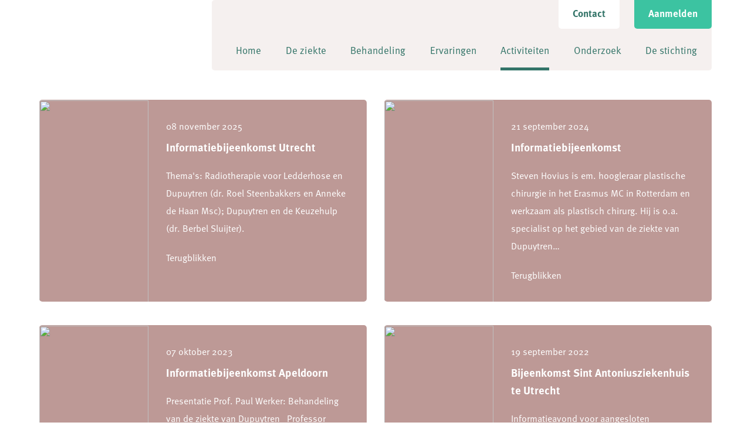

--- FILE ---
content_type: text/html; charset=UTF-8
request_url: https://www.dupuytren-nederland.nl/activiteiten/terugblik/?activiteit=bijeenkomst
body_size: 8612
content:
	<!doctype html>
<html class="no-js" lang="nl-NL">
<head>
    <meta charset="UTF-8" />
        <title>   
                            Terugblikken - Dupuytren Nederland
                    </title>
    <meta name="description" content="">
    <meta http-equiv="Content-Type" content="text/html; charset=UTF-8" />
    <meta http-equiv="X-UA-Compatible" content="IE=edge">
    <meta name="viewport" content="width=device-width, initial-scale=1.0">
    <link rel="stylesheet" href="https://use.typekit.net/diw4kuo.css">
    <meta name='robots' content='max-image-preview:large' />
<script type="text/javascript">
/* <![CDATA[ */
window.koko_analytics = {"url":"https:\/\/www.dupuytren-nederland.nl\/wp-core\/wp-admin\/admin-ajax.php?action=koko_analytics_collect","site_url":"https:\/\/www.dupuytren-nederland.nl","post_id":0,"path":"\/activiteiten\/terugblik\/","method":"cookie","use_cookie":true};
/* ]]> */
</script>
<link rel='dns-prefetch' href='//cdn.usefathom.com' />
<link href='https://fonts.gstatic.com' crossorigin rel='preconnect' />
<link rel="alternate" type="application/rss+xml" title="Dupuytren Nederland &raquo; Terugblikken feed" href="https://www.dupuytren-nederland.nl/activiteiten/terugblik/feed/" />
<style id='wp-img-auto-sizes-contain-inline-css' type='text/css'>
img:is([sizes=auto i],[sizes^="auto," i]){contain-intrinsic-size:3000px 1500px}
/*# sourceURL=wp-img-auto-sizes-contain-inline-css */
</style>
<style id='wp-emoji-styles-inline-css' type='text/css'>

	img.wp-smiley, img.emoji {
		display: inline !important;
		border: none !important;
		box-shadow: none !important;
		height: 1em !important;
		width: 1em !important;
		margin: 0 0.07em !important;
		vertical-align: -0.1em !important;
		background: none !important;
		padding: 0 !important;
	}
/*# sourceURL=wp-emoji-styles-inline-css */
</style>
<style id='wp-block-library-inline-css' type='text/css'>
:root{--wp-block-synced-color:#7a00df;--wp-block-synced-color--rgb:122,0,223;--wp-bound-block-color:var(--wp-block-synced-color);--wp-editor-canvas-background:#ddd;--wp-admin-theme-color:#007cba;--wp-admin-theme-color--rgb:0,124,186;--wp-admin-theme-color-darker-10:#006ba1;--wp-admin-theme-color-darker-10--rgb:0,107,160.5;--wp-admin-theme-color-darker-20:#005a87;--wp-admin-theme-color-darker-20--rgb:0,90,135;--wp-admin-border-width-focus:2px}@media (min-resolution:192dpi){:root{--wp-admin-border-width-focus:1.5px}}.wp-element-button{cursor:pointer}:root .has-very-light-gray-background-color{background-color:#eee}:root .has-very-dark-gray-background-color{background-color:#313131}:root .has-very-light-gray-color{color:#eee}:root .has-very-dark-gray-color{color:#313131}:root .has-vivid-green-cyan-to-vivid-cyan-blue-gradient-background{background:linear-gradient(135deg,#00d084,#0693e3)}:root .has-purple-crush-gradient-background{background:linear-gradient(135deg,#34e2e4,#4721fb 50%,#ab1dfe)}:root .has-hazy-dawn-gradient-background{background:linear-gradient(135deg,#faaca8,#dad0ec)}:root .has-subdued-olive-gradient-background{background:linear-gradient(135deg,#fafae1,#67a671)}:root .has-atomic-cream-gradient-background{background:linear-gradient(135deg,#fdd79a,#004a59)}:root .has-nightshade-gradient-background{background:linear-gradient(135deg,#330968,#31cdcf)}:root .has-midnight-gradient-background{background:linear-gradient(135deg,#020381,#2874fc)}:root{--wp--preset--font-size--normal:16px;--wp--preset--font-size--huge:42px}.has-regular-font-size{font-size:1em}.has-larger-font-size{font-size:2.625em}.has-normal-font-size{font-size:var(--wp--preset--font-size--normal)}.has-huge-font-size{font-size:var(--wp--preset--font-size--huge)}.has-text-align-center{text-align:center}.has-text-align-left{text-align:left}.has-text-align-right{text-align:right}.has-fit-text{white-space:nowrap!important}#end-resizable-editor-section{display:none}.aligncenter{clear:both}.items-justified-left{justify-content:flex-start}.items-justified-center{justify-content:center}.items-justified-right{justify-content:flex-end}.items-justified-space-between{justify-content:space-between}.screen-reader-text{border:0;clip-path:inset(50%);height:1px;margin:-1px;overflow:hidden;padding:0;position:absolute;width:1px;word-wrap:normal!important}.screen-reader-text:focus{background-color:#ddd;clip-path:none;color:#444;display:block;font-size:1em;height:auto;left:5px;line-height:normal;padding:15px 23px 14px;text-decoration:none;top:5px;width:auto;z-index:100000}html :where(.has-border-color){border-style:solid}html :where([style*=border-top-color]){border-top-style:solid}html :where([style*=border-right-color]){border-right-style:solid}html :where([style*=border-bottom-color]){border-bottom-style:solid}html :where([style*=border-left-color]){border-left-style:solid}html :where([style*=border-width]){border-style:solid}html :where([style*=border-top-width]){border-top-style:solid}html :where([style*=border-right-width]){border-right-style:solid}html :where([style*=border-bottom-width]){border-bottom-style:solid}html :where([style*=border-left-width]){border-left-style:solid}html :where(img[class*=wp-image-]){height:auto;max-width:100%}:where(figure){margin:0 0 1em}html :where(.is-position-sticky){--wp-admin--admin-bar--position-offset:var(--wp-admin--admin-bar--height,0px)}@media screen and (max-width:600px){html :where(.is-position-sticky){--wp-admin--admin-bar--position-offset:0px}}

/*# sourceURL=wp-block-library-inline-css */
</style><style id='wp-block-heading-inline-css' type='text/css'>
h1:where(.wp-block-heading).has-background,h2:where(.wp-block-heading).has-background,h3:where(.wp-block-heading).has-background,h4:where(.wp-block-heading).has-background,h5:where(.wp-block-heading).has-background,h6:where(.wp-block-heading).has-background{padding:1.25em 2.375em}h1.has-text-align-left[style*=writing-mode]:where([style*=vertical-lr]),h1.has-text-align-right[style*=writing-mode]:where([style*=vertical-rl]),h2.has-text-align-left[style*=writing-mode]:where([style*=vertical-lr]),h2.has-text-align-right[style*=writing-mode]:where([style*=vertical-rl]),h3.has-text-align-left[style*=writing-mode]:where([style*=vertical-lr]),h3.has-text-align-right[style*=writing-mode]:where([style*=vertical-rl]),h4.has-text-align-left[style*=writing-mode]:where([style*=vertical-lr]),h4.has-text-align-right[style*=writing-mode]:where([style*=vertical-rl]),h5.has-text-align-left[style*=writing-mode]:where([style*=vertical-lr]),h5.has-text-align-right[style*=writing-mode]:where([style*=vertical-rl]),h6.has-text-align-left[style*=writing-mode]:where([style*=vertical-lr]),h6.has-text-align-right[style*=writing-mode]:where([style*=vertical-rl]){rotate:180deg}
/*# sourceURL=https://www.dupuytren-nederland.nl/wp-core/wp-includes/blocks/heading/style.min.css */
</style>
<style id='wp-block-paragraph-inline-css' type='text/css'>
.is-small-text{font-size:.875em}.is-regular-text{font-size:1em}.is-large-text{font-size:2.25em}.is-larger-text{font-size:3em}.has-drop-cap:not(:focus):first-letter{float:left;font-size:8.4em;font-style:normal;font-weight:100;line-height:.68;margin:.05em .1em 0 0;text-transform:uppercase}body.rtl .has-drop-cap:not(:focus):first-letter{float:none;margin-left:.1em}p.has-drop-cap.has-background{overflow:hidden}:root :where(p.has-background){padding:1.25em 2.375em}:where(p.has-text-color:not(.has-link-color)) a{color:inherit}p.has-text-align-left[style*="writing-mode:vertical-lr"],p.has-text-align-right[style*="writing-mode:vertical-rl"]{rotate:180deg}
/*# sourceURL=https://www.dupuytren-nederland.nl/wp-core/wp-includes/blocks/paragraph/style.min.css */
</style>
<style id='global-styles-inline-css' type='text/css'>
:root{--wp--preset--aspect-ratio--square: 1;--wp--preset--aspect-ratio--4-3: 4/3;--wp--preset--aspect-ratio--3-4: 3/4;--wp--preset--aspect-ratio--3-2: 3/2;--wp--preset--aspect-ratio--2-3: 2/3;--wp--preset--aspect-ratio--16-9: 16/9;--wp--preset--aspect-ratio--9-16: 9/16;--wp--preset--color--black: #000000;--wp--preset--color--cyan-bluish-gray: #abb8c3;--wp--preset--color--white: #ffffff;--wp--preset--color--pale-pink: #f78da7;--wp--preset--color--vivid-red: #cf2e2e;--wp--preset--color--luminous-vivid-orange: #ff6900;--wp--preset--color--luminous-vivid-amber: #fcb900;--wp--preset--color--light-green-cyan: #7bdcb5;--wp--preset--color--vivid-green-cyan: #00d084;--wp--preset--color--pale-cyan-blue: #8ed1fc;--wp--preset--color--vivid-cyan-blue: #0693e3;--wp--preset--color--vivid-purple: #9b51e0;--wp--preset--color--primary: var(--color-primary);--wp--preset--color--primary-light: var(--color-primary--light);--wp--preset--color--primary-dark: var(--color-primary--dark);--wp--preset--color--secondary: var(--color-secondary);--wp--preset--color--secondary-light: var(--color-secondary--light);--wp--preset--color--tertiary: var(--color-tertiary);--wp--preset--color--quaternary: var(--color-quaternary);--wp--preset--color--quaternary-light: var(--color-quaternary--light);--wp--preset--color--quinary: var(--color-quinary);--wp--preset--gradient--vivid-cyan-blue-to-vivid-purple: linear-gradient(135deg,rgb(6,147,227) 0%,rgb(155,81,224) 100%);--wp--preset--gradient--light-green-cyan-to-vivid-green-cyan: linear-gradient(135deg,rgb(122,220,180) 0%,rgb(0,208,130) 100%);--wp--preset--gradient--luminous-vivid-amber-to-luminous-vivid-orange: linear-gradient(135deg,rgb(252,185,0) 0%,rgb(255,105,0) 100%);--wp--preset--gradient--luminous-vivid-orange-to-vivid-red: linear-gradient(135deg,rgb(255,105,0) 0%,rgb(207,46,46) 100%);--wp--preset--gradient--very-light-gray-to-cyan-bluish-gray: linear-gradient(135deg,rgb(238,238,238) 0%,rgb(169,184,195) 100%);--wp--preset--gradient--cool-to-warm-spectrum: linear-gradient(135deg,rgb(74,234,220) 0%,rgb(151,120,209) 20%,rgb(207,42,186) 40%,rgb(238,44,130) 60%,rgb(251,105,98) 80%,rgb(254,248,76) 100%);--wp--preset--gradient--blush-light-purple: linear-gradient(135deg,rgb(255,206,236) 0%,rgb(152,150,240) 100%);--wp--preset--gradient--blush-bordeaux: linear-gradient(135deg,rgb(254,205,165) 0%,rgb(254,45,45) 50%,rgb(107,0,62) 100%);--wp--preset--gradient--luminous-dusk: linear-gradient(135deg,rgb(255,203,112) 0%,rgb(199,81,192) 50%,rgb(65,88,208) 100%);--wp--preset--gradient--pale-ocean: linear-gradient(135deg,rgb(255,245,203) 0%,rgb(182,227,212) 50%,rgb(51,167,181) 100%);--wp--preset--gradient--electric-grass: linear-gradient(135deg,rgb(202,248,128) 0%,rgb(113,206,126) 100%);--wp--preset--gradient--midnight: linear-gradient(135deg,rgb(2,3,129) 0%,rgb(40,116,252) 100%);--wp--preset--font-size--small: 13px;--wp--preset--font-size--medium: 20px;--wp--preset--font-size--large: 36px;--wp--preset--font-size--x-large: 42px;--wp--preset--spacing--20: 0.44rem;--wp--preset--spacing--30: 0.67rem;--wp--preset--spacing--40: 1rem;--wp--preset--spacing--50: 1.5rem;--wp--preset--spacing--60: 2.25rem;--wp--preset--spacing--70: 3.38rem;--wp--preset--spacing--80: 5.06rem;--wp--preset--shadow--natural: 6px 6px 9px rgba(0, 0, 0, 0.2);--wp--preset--shadow--deep: 12px 12px 50px rgba(0, 0, 0, 0.4);--wp--preset--shadow--sharp: 6px 6px 0px rgba(0, 0, 0, 0.2);--wp--preset--shadow--outlined: 6px 6px 0px -3px rgb(255, 255, 255), 6px 6px rgb(0, 0, 0);--wp--preset--shadow--crisp: 6px 6px 0px rgb(0, 0, 0);}:where(.is-layout-flex){gap: 0.5em;}:where(.is-layout-grid){gap: 0.5em;}body .is-layout-flex{display: flex;}.is-layout-flex{flex-wrap: wrap;align-items: center;}.is-layout-flex > :is(*, div){margin: 0;}body .is-layout-grid{display: grid;}.is-layout-grid > :is(*, div){margin: 0;}:where(.wp-block-columns.is-layout-flex){gap: 2em;}:where(.wp-block-columns.is-layout-grid){gap: 2em;}:where(.wp-block-post-template.is-layout-flex){gap: 1.25em;}:where(.wp-block-post-template.is-layout-grid){gap: 1.25em;}.has-black-color{color: var(--wp--preset--color--black) !important;}.has-cyan-bluish-gray-color{color: var(--wp--preset--color--cyan-bluish-gray) !important;}.has-white-color{color: var(--wp--preset--color--white) !important;}.has-pale-pink-color{color: var(--wp--preset--color--pale-pink) !important;}.has-vivid-red-color{color: var(--wp--preset--color--vivid-red) !important;}.has-luminous-vivid-orange-color{color: var(--wp--preset--color--luminous-vivid-orange) !important;}.has-luminous-vivid-amber-color{color: var(--wp--preset--color--luminous-vivid-amber) !important;}.has-light-green-cyan-color{color: var(--wp--preset--color--light-green-cyan) !important;}.has-vivid-green-cyan-color{color: var(--wp--preset--color--vivid-green-cyan) !important;}.has-pale-cyan-blue-color{color: var(--wp--preset--color--pale-cyan-blue) !important;}.has-vivid-cyan-blue-color{color: var(--wp--preset--color--vivid-cyan-blue) !important;}.has-vivid-purple-color{color: var(--wp--preset--color--vivid-purple) !important;}.has-black-background-color{background-color: var(--wp--preset--color--black) !important;}.has-cyan-bluish-gray-background-color{background-color: var(--wp--preset--color--cyan-bluish-gray) !important;}.has-white-background-color{background-color: var(--wp--preset--color--white) !important;}.has-pale-pink-background-color{background-color: var(--wp--preset--color--pale-pink) !important;}.has-vivid-red-background-color{background-color: var(--wp--preset--color--vivid-red) !important;}.has-luminous-vivid-orange-background-color{background-color: var(--wp--preset--color--luminous-vivid-orange) !important;}.has-luminous-vivid-amber-background-color{background-color: var(--wp--preset--color--luminous-vivid-amber) !important;}.has-light-green-cyan-background-color{background-color: var(--wp--preset--color--light-green-cyan) !important;}.has-vivid-green-cyan-background-color{background-color: var(--wp--preset--color--vivid-green-cyan) !important;}.has-pale-cyan-blue-background-color{background-color: var(--wp--preset--color--pale-cyan-blue) !important;}.has-vivid-cyan-blue-background-color{background-color: var(--wp--preset--color--vivid-cyan-blue) !important;}.has-vivid-purple-background-color{background-color: var(--wp--preset--color--vivid-purple) !important;}.has-black-border-color{border-color: var(--wp--preset--color--black) !important;}.has-cyan-bluish-gray-border-color{border-color: var(--wp--preset--color--cyan-bluish-gray) !important;}.has-white-border-color{border-color: var(--wp--preset--color--white) !important;}.has-pale-pink-border-color{border-color: var(--wp--preset--color--pale-pink) !important;}.has-vivid-red-border-color{border-color: var(--wp--preset--color--vivid-red) !important;}.has-luminous-vivid-orange-border-color{border-color: var(--wp--preset--color--luminous-vivid-orange) !important;}.has-luminous-vivid-amber-border-color{border-color: var(--wp--preset--color--luminous-vivid-amber) !important;}.has-light-green-cyan-border-color{border-color: var(--wp--preset--color--light-green-cyan) !important;}.has-vivid-green-cyan-border-color{border-color: var(--wp--preset--color--vivid-green-cyan) !important;}.has-pale-cyan-blue-border-color{border-color: var(--wp--preset--color--pale-cyan-blue) !important;}.has-vivid-cyan-blue-border-color{border-color: var(--wp--preset--color--vivid-cyan-blue) !important;}.has-vivid-purple-border-color{border-color: var(--wp--preset--color--vivid-purple) !important;}.has-vivid-cyan-blue-to-vivid-purple-gradient-background{background: var(--wp--preset--gradient--vivid-cyan-blue-to-vivid-purple) !important;}.has-light-green-cyan-to-vivid-green-cyan-gradient-background{background: var(--wp--preset--gradient--light-green-cyan-to-vivid-green-cyan) !important;}.has-luminous-vivid-amber-to-luminous-vivid-orange-gradient-background{background: var(--wp--preset--gradient--luminous-vivid-amber-to-luminous-vivid-orange) !important;}.has-luminous-vivid-orange-to-vivid-red-gradient-background{background: var(--wp--preset--gradient--luminous-vivid-orange-to-vivid-red) !important;}.has-very-light-gray-to-cyan-bluish-gray-gradient-background{background: var(--wp--preset--gradient--very-light-gray-to-cyan-bluish-gray) !important;}.has-cool-to-warm-spectrum-gradient-background{background: var(--wp--preset--gradient--cool-to-warm-spectrum) !important;}.has-blush-light-purple-gradient-background{background: var(--wp--preset--gradient--blush-light-purple) !important;}.has-blush-bordeaux-gradient-background{background: var(--wp--preset--gradient--blush-bordeaux) !important;}.has-luminous-dusk-gradient-background{background: var(--wp--preset--gradient--luminous-dusk) !important;}.has-pale-ocean-gradient-background{background: var(--wp--preset--gradient--pale-ocean) !important;}.has-electric-grass-gradient-background{background: var(--wp--preset--gradient--electric-grass) !important;}.has-midnight-gradient-background{background: var(--wp--preset--gradient--midnight) !important;}.has-small-font-size{font-size: var(--wp--preset--font-size--small) !important;}.has-medium-font-size{font-size: var(--wp--preset--font-size--medium) !important;}.has-large-font-size{font-size: var(--wp--preset--font-size--large) !important;}.has-x-large-font-size{font-size: var(--wp--preset--font-size--x-large) !important;}
/*# sourceURL=global-styles-inline-css */
</style>

<style id='classic-theme-styles-inline-css' type='text/css'>
/*! This file is auto-generated */
.wp-block-button__link{color:#fff;background-color:#32373c;border-radius:9999px;box-shadow:none;text-decoration:none;padding:calc(.667em + 2px) calc(1.333em + 2px);font-size:1.125em}.wp-block-file__button{background:#32373c;color:#fff;text-decoration:none}
/*# sourceURL=/wp-includes/css/classic-themes.min.css */
</style>
<link rel='stylesheet' id='dupuytren-css-css' href='https://www.dupuytren-nederland.nl/wp-extensions/themes//dupuytren-theme/static/css/screen.css?ver=1765456333' type='text/css' media='all' />
<script type="text/javascript" src="https://cdn.usefathom.com/script.js" id="fathom-snippet-js" defer="defer" data-wp-strategy="defer" data-site="JMRJSLSJ"   data-no-minify></script>
<script type="text/javascript" src="https://www.dupuytren-nederland.nl/wp-core/wp-includes/js/jquery/jquery.min.js?ver=3.7.1" id="jquery-core-js"></script>
<script type="text/javascript" src="https://www.dupuytren-nederland.nl/wp-core/wp-includes/js/jquery/jquery-migrate.min.js?ver=3.4.1" id="jquery-migrate-js"></script>
<script type="text/javascript" src="https://www.dupuytren-nederland.nl/wp-extensions/themes//dupuytren-theme/static/js/site.js?ver=1765456333" id="dupuytren-js-js"></script>
<link rel="https://api.w.org/" href="https://www.dupuytren-nederland.nl/wp-json/" /><link rel="alternate" title="JSON" type="application/json" href="https://www.dupuytren-nederland.nl/wp-json/wp/v2/activiteit/7" /><link rel="EditURI" type="application/rsd+xml" title="RSD" href="https://www.dupuytren-nederland.nl/wp-core/xmlrpc.php?rsd" />

<link rel="icon" href="https://www.dupuytren-nederland.nl/wp-content/uploads/2020/12/cropped-favicon-4-32x32.png" sizes="32x32" />
<link rel="icon" href="https://www.dupuytren-nederland.nl/wp-content/uploads/2020/12/cropped-favicon-4-192x192.png" sizes="192x192" />
<link rel="apple-touch-icon" href="https://www.dupuytren-nederland.nl/wp-content/uploads/2020/12/cropped-favicon-4-180x180.png" />
<meta name="msapplication-TileImage" content="https://www.dupuytren-nederland.nl/wp-content/uploads/2020/12/cropped-favicon-4-270x270.png" />

			</head>

	<body class="archive post-type-archive post-type-archive-terugblik wp-embed-responsive wp-theme-dupuytren-theme">
		<header class="header" >
							<a class="logo" href="https://www.dupuytren-nederland.nl" rel="home">Dupuytren Nederland</a>
				<a href="#" title="Navigatiemenu" class="navtoggler"><span class="navtoggler__label--open">Menu</span><span class="navtoggler__label--close">Sluit menu</span></a>
				<nav role="navigation">
						<ul class="menu mainmenu">
			<li class="menu__item menu-item menu-item-type-custom menu-item-object-custom menu-item-home menu-item-15">
			<a class="menu__link" target="_self" href="https://www.dupuytren-nederland.nl/" rel="noopener">Home</a>
		</li>
			<li class="menu__item menu-item menu-item-type-post_type menu-item-object-page menu-item-has-children menu-item-494">
			<a class="menu__link" target="_self" href="https://www.dupuytren-nederland.nl/de-ziekte/" rel="noopener">De ziekte</a>
		</li>
			<li class="menu__item menu-item menu-item-type-post_type menu-item-object-page menu-item-has-children menu-item-149">
			<a class="menu__link" target="_self" href="https://www.dupuytren-nederland.nl/behandeling/" rel="noopener">Behandeling</a>
		</li>
			<li class="menu__item menu-item menu-item-type-post_type menu-item-object-page menu-item-61">
			<a class="menu__link" target="_self" href="https://www.dupuytren-nederland.nl/ervaringen/" rel="noopener">Ervaringen</a>
		</li>
			<li class="menu__item menu-item menu-item-type-post_type menu-item-object-page current-menu-ancestor current-menu-parent current_page_parent current_page_ancestor menu-item-has-children menu-item-903">
			<a class="menu__link" target="_self" href="https://www.dupuytren-nederland.nl/activiteiten/" rel="noopener">Activiteiten</a>
		</li>
			<li class="menu__item menu-item menu-item-type-post_type menu-item-object-page menu-item-295">
			<a class="menu__link" target="_self" href="https://www.dupuytren-nederland.nl/onderzoek/" rel="noopener">Onderzoek</a>
		</li>
			<li class="menu__item menu-item menu-item-type-post_type menu-item-object-page menu-item-has-children menu-item-205">
			<a class="menu__link" target="_self" href="https://www.dupuytren-nederland.nl/de-stichting/" rel="noopener">De stichting</a>
		</li>
		</ul>
						<ul class="menu topmenu">
			<li class="menu__item menu-item menu-item-type-post_type menu-item-object-page menu-item-1050">
			<a class="menu__link" target="_self" href="https://www.dupuytren-nederland.nl/contact/" rel="noopener">Contact</a>
		</li>
			<li class="menu__item menu-item menu-item-type-post_type menu-item-object-page menu-item-151">
			<a class="menu__link" target="_self" href="https://www.dupuytren-nederland.nl/aanmelden/" rel="noopener">Aanmelden</a>
		</li>
		</ul>
				</nav>
					</header>

		<section id="content" role="main">
			<section class="terugblikken">
            <div class="terugbliktease tease tease-terugblik" id="tease-1163">
	<div class="terugbliktease__photowrapper">
		<img class="terugbliktease__photo" src="https://www.dupuytren-nederland.nl/wp-content/uploads/2025/12/plenair-8-nov-25-scaled-800x0-c-default.jpg"/>	</div>
	<div class="terugbliktease__content">
		<p class="terugbliktease__date">08 november 2025</p>
		<h3>Informatiebijeenkomst Utrecht</h3>
		<p>Thema's: Radiotherapie voor Ledderhose en Dupuytren (dr. Roel Steenbakkers en Anneke de Haan Msc); Dupuytren en de Keuzehulp (dr. Berbel Sluijter). <a href="https://www.dupuytren-nederland.nl/activiteiten/terugblik/informatiebijeenkomst-utrecht/" class="read-more">Terugblikken</a></p>
	</div>
</div>            <div class="terugbliktease tease tease-terugblik" id="tease-1012">
	<div class="terugbliktease__photowrapper">
		<img class="terugbliktease__photo" src="https://www.dupuytren-nederland.nl/wp-content/uploads/2024/10/informatiebijeenkomst-sept-24-800x0-c-default.png"/>	</div>
	<div class="terugbliktease__content">
		<p class="terugbliktease__date">21 september 2024</p>
		<h3>Informatiebijeenkomst</h3>
		<p>Steven Hovius is em. hoogleraar plastische chirurgie in het Erasmus MC in Rotterdam en werkzaam als plastisch chirurg. Hij is o.a. specialist op het gebied van de ziekte van Dupuytren&hellip; <a href="https://www.dupuytren-nederland.nl/activiteiten/terugblik/informatiebijeenkomst-2/" class="read-more">Terugblikken</a></p>
	</div>
</div>            <div class="terugbliktease tease tease-terugblik" id="tease-843">
	<div class="terugbliktease__photowrapper">
		<img class="terugbliktease__photo" src="https://www.dupuytren-nederland.nl/wp-content/uploads/2023/12/7-oktober-800x0-c-default.jpg"/>	</div>
	<div class="terugbliktease__content">
		<p class="terugbliktease__date">07 oktober 2023</p>
		<h3>Informatiebijeenkomst Apeldoorn</h3>
		<p>Presentatie Prof. Paul Werker: Behandeling van de ziekte van Dupuytren &nbsp; Professor Werker vertelt dat de ziekte van Dupuytren bij 4% van alle Nederlanders boven de 50 jaar tot ernstige&hellip; <a href="https://www.dupuytren-nederland.nl/activiteiten/terugblik/informatiebijeenkomst/" class="read-more">Terugblikken</a></p>
	</div>
</div>            <div class="terugbliktease tease tease-terugblik" id="tease-627">
	<div class="terugbliktease__photowrapper">
		<img class="terugbliktease__photo" src="https://www.dupuytren-nederland.nl/wp-content/uploads/2022/09/9d790586-83cd-4269-afda-703c29f621cd-800x0-c-default.jpg"/>	</div>
	<div class="terugbliktease__content">
		<p class="terugbliktease__date">19 september 2022</p>
		<h3>Bijeenkomst Sint Antoniusziekenhuis te Utrecht</h3>
		<p>Informatieavond voor aangesloten deelnemers van de Stichting Dupuytren Nederland over de behandeling van Dupuytren, Ledderhose en Peyronie. <a href="https://www.dupuytren-nederland.nl/activiteiten/terugblik/bijeenkomst-sint-antoniusziekhuis-te-utrecht/" class="read-more">Terugblikken</a></p>
	</div>
</div>            <div class="terugbliktease tease tease-terugblik" id="tease-306">
	<div class="terugbliktease__photowrapper">
		<img class="terugbliktease__photo" src="https://www.dupuytren-nederland.nl/wp-content/uploads/2021/12/henk-800x0-c-default.jpg"/>	</div>
	<div class="terugbliktease__content">
		<p class="terugbliktease__date">25 november 2019</p>
		<h3>Bijeenkomst Capelle aan den IJssel</h3>
		<p>De vijfde (!) bijeenkomst, georganiseerd door de Stichting Dupuytren Nederland, vond plaats op maandag 25 november 2019 in Capelle aan den IJssel.In het sfeervolle Zalmhuis kwamen zo’n vijftig geïnteresseerden&hellip; <a href="https://www.dupuytren-nederland.nl/activiteiten/terugblik/bijeenkomst-capelle-aan-den-ijssel/" class="read-more">Terugblikken</a></p>
	</div>
</div>            <div class="terugbliktease tease tease-terugblik" id="tease-307">
	<div class="terugbliktease__photowrapper">
		<img class="terugbliktease__photo" src="https://www.dupuytren-nederland.nl/wp-content/uploads/2021/12/DSCF1761-scaled-800x0-c-default.jpg"/>	</div>
	<div class="terugbliktease__content">
		<p class="terugbliktease__date">12 september 2019</p>
		<h3>Bijeenkomst Isala Zwolle</h3>
		<p>En weer hebben we als Stichting Dupuytren Nederland een informatieavond kunnen organiseren. Met de ondersteuning van het Isala Ziekenhuis in Zwolle kon deze vierde (!) bijeenkomst van de stichting doorgang&hellip; <a href="https://www.dupuytren-nederland.nl/activiteiten/terugblik/bijeenkomst-isala-zwolle/" class="read-more">Terugblikken</a></p>
	</div>
</div>            <div class="terugbliktease tease tease-terugblik" id="tease-308">
	<div class="terugbliktease__photowrapper">
			</div>
	<div class="terugbliktease__content">
		<p class="terugbliktease__date">17 juni 2019</p>
		<h3>Bijeenkomst Arnhem</h3>
		<p>Op 17 juni heeft de derde informatiebijeenkomst van de Stichting Dupuytren Nederland plaatsgevonden. Net als in Groningen was ook in Arnhem de interesse overweldigend: we mochten bijna 100 bezoekers verwelkomen!&hellip; <a href="https://www.dupuytren-nederland.nl/activiteiten/terugblik/bijeenkomst-arnhem/" class="read-more">Terugblikken</a></p>
	</div>
</div>    </section>
		</section>

					<footer class="footer">
				<div class="footerwrapper">
		<ul class="menu footermenu">
			<li class="menu__item menu-item menu-item-type-post_type menu-item-object-page menu-item-privacy-policy menu-item-136">
			<a class="menu__link" target="_self" href="https://www.dupuytren-nederland.nl/de-stichting/documenten/privacybeleid/" rel="noopener">Privacyverklaring</a>
		</li>
			<li class="menu__item menu-item menu-item-type-post_type menu-item-object-page menu-item-137">
			<a class="menu__link" target="_self" href="https://www.dupuytren-nederland.nl/contact/" rel="noopener">Contact</a>
		</li>
		</ul>
	<div class="footercontent">
		<a class="logo" href="https://www.dupuytren-nederland.nl" rel="home">Dupuytren Nederland</a>
		<div id="text-2" class="widget widget_text">			<div class="textwidget"><p>© Stichting Dupuytren Nederland 2022<br />
De Stichting Dupuytren Nederland is een Algemeen Nut Beogende Instelling (ANBI) rsin 857370364</p>
</div>
		</div>
	</div>
</div>			</footer>
			<script type="speculationrules">
{"prefetch":[{"source":"document","where":{"and":[{"href_matches":"/*"},{"not":{"href_matches":["/wp-core/wp-*.php","/wp-core/wp-admin/*","/wp-content/uploads/*","/wp-content/*","/wp-extensions/plugins/*","/wp-extensions/themes//dupuytren-theme/*","/*\\?(.+)"]}},{"not":{"selector_matches":"a[rel~=\"nofollow\"]"}},{"not":{"selector_matches":".no-prefetch, .no-prefetch a"}}]},"eagerness":"conservative"}]}
</script>

<!-- Koko Analytics v2.2.0 - https://www.kokoanalytics.com/ -->
<script type="text/javascript">
/* <![CDATA[ */
!function(){var e=window,r=e.koko_analytics;r.trackPageview=function(e,t){"prerender"==document.visibilityState||/bot|crawl|spider|seo|lighthouse|facebookexternalhit|preview/i.test(navigator.userAgent)||navigator.sendBeacon(r.url,new URLSearchParams({pa:e,po:t,r:0==document.referrer.indexOf(r.site_url)?"":document.referrer,m:r.use_cookie?"c":r.method[0]}))},e.addEventListener("load",function(){r.trackPageview(r.path,r.post_id)})}();
/* ]]> */
</script>

<script type="text/javascript" id="rocket-browser-checker-js-after">
/* <![CDATA[ */
"use strict";var _createClass=function(){function defineProperties(target,props){for(var i=0;i<props.length;i++){var descriptor=props[i];descriptor.enumerable=descriptor.enumerable||!1,descriptor.configurable=!0,"value"in descriptor&&(descriptor.writable=!0),Object.defineProperty(target,descriptor.key,descriptor)}}return function(Constructor,protoProps,staticProps){return protoProps&&defineProperties(Constructor.prototype,protoProps),staticProps&&defineProperties(Constructor,staticProps),Constructor}}();function _classCallCheck(instance,Constructor){if(!(instance instanceof Constructor))throw new TypeError("Cannot call a class as a function")}var RocketBrowserCompatibilityChecker=function(){function RocketBrowserCompatibilityChecker(options){_classCallCheck(this,RocketBrowserCompatibilityChecker),this.passiveSupported=!1,this._checkPassiveOption(this),this.options=!!this.passiveSupported&&options}return _createClass(RocketBrowserCompatibilityChecker,[{key:"_checkPassiveOption",value:function(self){try{var options={get passive(){return!(self.passiveSupported=!0)}};window.addEventListener("test",null,options),window.removeEventListener("test",null,options)}catch(err){self.passiveSupported=!1}}},{key:"initRequestIdleCallback",value:function(){!1 in window&&(window.requestIdleCallback=function(cb){var start=Date.now();return setTimeout(function(){cb({didTimeout:!1,timeRemaining:function(){return Math.max(0,50-(Date.now()-start))}})},1)}),!1 in window&&(window.cancelIdleCallback=function(id){return clearTimeout(id)})}},{key:"isDataSaverModeOn",value:function(){return"connection"in navigator&&!0===navigator.connection.saveData}},{key:"supportsLinkPrefetch",value:function(){var elem=document.createElement("link");return elem.relList&&elem.relList.supports&&elem.relList.supports("prefetch")&&window.IntersectionObserver&&"isIntersecting"in IntersectionObserverEntry.prototype}},{key:"isSlowConnection",value:function(){return"connection"in navigator&&"effectiveType"in navigator.connection&&("2g"===navigator.connection.effectiveType||"slow-2g"===navigator.connection.effectiveType)}}]),RocketBrowserCompatibilityChecker}();
//# sourceURL=rocket-browser-checker-js-after
/* ]]> */
</script>
<script type="text/javascript" id="rocket-preload-links-js-extra">
/* <![CDATA[ */
var RocketPreloadLinksConfig = {"excludeUris":"/|/(?:.+/)?feed(?:/(?:.+/?)?)?$|/(?:.+/)?embed/|/(index.php/)?(.*)wp-json(/.*|$)|/refer/|/go/|/recommend/|/recommends/","usesTrailingSlash":"1","imageExt":"jpg|jpeg|gif|png|tiff|bmp|webp|avif|pdf|doc|docx|xls|xlsx|php","fileExt":"jpg|jpeg|gif|png|tiff|bmp|webp|avif|pdf|doc|docx|xls|xlsx|php|html|htm","siteUrl":"https://www.dupuytren-nederland.nl","onHoverDelay":"100","rateThrottle":"3"};
//# sourceURL=rocket-preload-links-js-extra
/* ]]> */
</script>
<script type="text/javascript" id="rocket-preload-links-js-after">
/* <![CDATA[ */
(function() {
"use strict";var r="function"==typeof Symbol&&"symbol"==typeof Symbol.iterator?function(e){return typeof e}:function(e){return e&&"function"==typeof Symbol&&e.constructor===Symbol&&e!==Symbol.prototype?"symbol":typeof e},e=function(){function i(e,t){for(var n=0;n<t.length;n++){var i=t[n];i.enumerable=i.enumerable||!1,i.configurable=!0,"value"in i&&(i.writable=!0),Object.defineProperty(e,i.key,i)}}return function(e,t,n){return t&&i(e.prototype,t),n&&i(e,n),e}}();function i(e,t){if(!(e instanceof t))throw new TypeError("Cannot call a class as a function")}var t=function(){function n(e,t){i(this,n),this.browser=e,this.config=t,this.options=this.browser.options,this.prefetched=new Set,this.eventTime=null,this.threshold=1111,this.numOnHover=0}return e(n,[{key:"init",value:function(){!this.browser.supportsLinkPrefetch()||this.browser.isDataSaverModeOn()||this.browser.isSlowConnection()||(this.regex={excludeUris:RegExp(this.config.excludeUris,"i"),images:RegExp(".("+this.config.imageExt+")$","i"),fileExt:RegExp(".("+this.config.fileExt+")$","i")},this._initListeners(this))}},{key:"_initListeners",value:function(e){-1<this.config.onHoverDelay&&document.addEventListener("mouseover",e.listener.bind(e),e.listenerOptions),document.addEventListener("mousedown",e.listener.bind(e),e.listenerOptions),document.addEventListener("touchstart",e.listener.bind(e),e.listenerOptions)}},{key:"listener",value:function(e){var t=e.target.closest("a"),n=this._prepareUrl(t);if(null!==n)switch(e.type){case"mousedown":case"touchstart":this._addPrefetchLink(n);break;case"mouseover":this._earlyPrefetch(t,n,"mouseout")}}},{key:"_earlyPrefetch",value:function(t,e,n){var i=this,r=setTimeout(function(){if(r=null,0===i.numOnHover)setTimeout(function(){return i.numOnHover=0},1e3);else if(i.numOnHover>i.config.rateThrottle)return;i.numOnHover++,i._addPrefetchLink(e)},this.config.onHoverDelay);t.addEventListener(n,function e(){t.removeEventListener(n,e,{passive:!0}),null!==r&&(clearTimeout(r),r=null)},{passive:!0})}},{key:"_addPrefetchLink",value:function(i){return this.prefetched.add(i.href),new Promise(function(e,t){var n=document.createElement("link");n.rel="prefetch",n.href=i.href,n.onload=e,n.onerror=t,document.head.appendChild(n)}).catch(function(){})}},{key:"_prepareUrl",value:function(e){if(null===e||"object"!==(void 0===e?"undefined":r(e))||!1 in e||-1===["http:","https:"].indexOf(e.protocol))return null;var t=e.href.substring(0,this.config.siteUrl.length),n=this._getPathname(e.href,t),i={original:e.href,protocol:e.protocol,origin:t,pathname:n,href:t+n};return this._isLinkOk(i)?i:null}},{key:"_getPathname",value:function(e,t){var n=t?e.substring(this.config.siteUrl.length):e;return n.startsWith("/")||(n="/"+n),this._shouldAddTrailingSlash(n)?n+"/":n}},{key:"_shouldAddTrailingSlash",value:function(e){return this.config.usesTrailingSlash&&!e.endsWith("/")&&!this.regex.fileExt.test(e)}},{key:"_isLinkOk",value:function(e){return null!==e&&"object"===(void 0===e?"undefined":r(e))&&(!this.prefetched.has(e.href)&&e.origin===this.config.siteUrl&&-1===e.href.indexOf("?")&&-1===e.href.indexOf("#")&&!this.regex.excludeUris.test(e.href)&&!this.regex.images.test(e.href))}}],[{key:"run",value:function(){"undefined"!=typeof RocketPreloadLinksConfig&&new n(new RocketBrowserCompatibilityChecker({capture:!0,passive:!0}),RocketPreloadLinksConfig).init()}}]),n}();t.run();
}());

//# sourceURL=rocket-preload-links-js-after
/* ]]> */
</script>

			</body>
</html>

--- FILE ---
content_type: text/css
request_url: https://www.dupuytren-nederland.nl/wp-extensions/themes//dupuytren-theme/static/css/screen.css?ver=1765456333
body_size: 24139
content:
@charset "UTF-8";
.cssvars, html {
  --color-primary: hsl(165deg 53% 50%);
  --color-primary--light: #D0EFE9;
  --color-primary--dark: #337468;
  --color-secondary: #000;
  --color-secondary--light: #42454A;
  --color-tertiary: #fff;
  --color-quaternary: #BD9996;
  --color-quaternary--light: rgba(189,153,150, 0.15);
  --color-quinary: #0c3057;
  --grid-column--max-width: 68px;
  --grid-column-gap: 30px;
  --font-primary: 'ff-meta-web-pro', sans-serif;
  --font-secondary: 'ff-meta-serif-web-pro', serif;
  --small-spacing: calc(var(--grid-column-gap) / 2);
  --border-radius: 5px;
  --contentmargin: 40px;
  --marginbottomlarge: 40px;
}
@media (min-width: 1145px) {
  .cssvars, html {
    --marginbottomlarge: 50px;
  }
}

/*! normalize.css v4.1.1 | MIT License | github.com/necolas/normalize.css */
/**
 * 1. Change the default font family in all browsers (opinionated).
 * 2. Prevent adjustments of font size after orientation changes in IE and iOS.
 */
html {
  font-family: sans-serif; /* 1 */
  -ms-text-size-adjust: 100%; /* 2 */
  -webkit-text-size-adjust: 100%; /* 2 */
}

/**
 * Remove the margin in all browsers (opinionated).
 */
body {
  margin: 0;
}

/* HTML5 display definitions
   ========================================================================== */
/**
 * Add the correct display in IE 9-.
 * 1. Add the correct display in Edge, IE, and Firefox.
 * 2. Add the correct display in IE.
 */
article,
aside,
details,
figcaption,
figure,
footer,
header,
main,
menu,
nav,
section,
summary { /* 1 */
  display: block;
}

/**
 * Add the correct display in IE 9-.
 */
audio,
canvas,
progress,
video {
  display: inline-block;
}

/**
 * Add the correct display in iOS 4-7.
 */
audio:not([controls]) {
  display: none;
  height: 0;
}

/**
 * Add the correct vertical alignment in Chrome, Firefox, and Opera.
 */
progress {
  vertical-align: baseline;
}

/**
 * Add the correct display in IE 10-.
 * 1. Add the correct display in IE.
 */
template,
[hidden] {
  display: none;
}

/* Links
   ========================================================================== */
/**
 * 1. Remove the gray background on active links in IE 10.
 * 2. Remove gaps in links underline in iOS 8+ and Safari 8+.
 */
a {
  background-color: transparent; /* 1 */
  -webkit-text-decoration-skip: objects; /* 2 */
}

/**
 * Remove the outline on focused links when they are also active or hovered
 * in all browsers (opinionated).
 */
a:active,
a:hover {
  outline-width: 0;
}

/* Text-level semantics
   ========================================================================== */
/**
 * 1. Remove the bottom border in Firefox 39-.
 * 2. Add the correct text decoration in Chrome, Edge, IE, Opera, and Safari.
 */
abbr[title] {
  border-bottom: none; /* 1 */
  text-decoration: underline; /* 2 */
  -webkit-text-decoration: underline dotted;
          text-decoration: underline dotted; /* 2 */
}

/**
 * Prevent the duplicate application of `bolder` by the next rule in Safari 6.
 */
b,
strong {
  font-weight: inherit;
}

/**
 * Add the correct font weight in Chrome, Edge, and Safari.
 */
b,
strong {
  font-weight: bolder;
}

/**
 * Add the correct font style in Android 4.3-.
 */
dfn {
  font-style: italic;
}

/**
 * Correct the font size and margin on `h1` elements within `section` and
 * `article` contexts in Chrome, Firefox, and Safari.
 */
h1 {
  font-size: 2em;
  margin: 0.67em 0;
}

/**
 * Add the correct background and color in IE 9-.
 */
mark {
  background-color: #ff0;
  color: #000;
}

/**
 * Add the correct font size in all browsers.
 */
small {
  font-size: 80%;
}

/**
 * Prevent `sub` and `sup` elements from affecting the line height in
 * all browsers.
 */
sub,
sup {
  font-size: 75%;
  line-height: 0;
  position: relative;
  vertical-align: baseline;
}

sub {
  bottom: -0.25em;
}

sup {
  top: -0.5em;
}

/* Embedded content
   ========================================================================== */
/**
 * Remove the border on images inside links in IE 10-.
 */
img {
  border-style: none;
}

/**
 * Hide the overflow in IE.
 */
svg:not(:root) {
  overflow: hidden;
}

/* Grouping content
   ========================================================================== */
/**
 * 1. Correct the inheritance and scaling of font size in all browsers.
 * 2. Correct the odd `em` font sizing in all browsers.
 */
code,
kbd,
pre,
samp {
  font-family: monospace, monospace; /* 1 */
  font-size: 1em; /* 2 */
}

/**
 * Add the correct margin in IE 8.
 */
figure {
  margin: 1em 40px;
}

/**
 * 1. Add the correct box sizing in Firefox.
 * 2. Show the overflow in Edge and IE.
 */
hr {
  box-sizing: content-box; /* 1 */
  height: 0; /* 1 */
  overflow: visible; /* 2 */
}

/* Forms
   ========================================================================== */
/**
 * 1. Change font properties to `inherit` in all browsers (opinionated).
 * 2. Remove the margin in Firefox and Safari.
 */
button,
input,
select,
textarea {
  font: inherit; /* 1 */
  margin: 0; /* 2 */
}

/**
 * Restore the font weight unset by the previous rule.
 */
optgroup {
  font-weight: bold;
}

/**
 * Show the overflow in IE.
 * 1. Show the overflow in Edge.
 */
button,
input { /* 1 */
  overflow: visible;
}

/**
 * Remove the inheritance of text transform in Edge, Firefox, and IE.
 * 1. Remove the inheritance of text transform in Firefox.
 */
button,
select { /* 1 */
  text-transform: none;
}

/**
 * 1. Prevent a WebKit bug where (2) destroys native `audio` and `video`
 *    controls in Android 4.
 * 2. Correct the inability to style clickable types in iOS and Safari.
 */
button,
html [type=button],
[type=reset],
[type=submit] {
  -webkit-appearance: button; /* 2 */
}

/**
 * Remove the inner border and padding in Firefox.
 */
button::-moz-focus-inner,
[type=button]::-moz-focus-inner,
[type=reset]::-moz-focus-inner,
[type=submit]::-moz-focus-inner {
  border-style: none;
  padding: 0;
}

/**
 * Restore the focus styles unset by the previous rule.
 */
button:-moz-focusring,
[type=button]:-moz-focusring,
[type=reset]:-moz-focusring,
[type=submit]:-moz-focusring {
  outline: 1px dotted ButtonText;
}

/**
 * Change the border, margin, and padding in all browsers (opinionated).
 */
fieldset {
  border: 1px solid #c0c0c0;
  margin: 0 2px;
  padding: 0.35em 0.625em 0.75em;
}

/**
 * 1. Correct the text wrapping in Edge and IE.
 * 2. Correct the color inheritance from `fieldset` elements in IE.
 * 3. Remove the padding so developers are not caught out when they zero out
 *    `fieldset` elements in all browsers.
 */
legend {
  box-sizing: border-box; /* 1 */
  color: inherit; /* 2 */
  display: table; /* 1 */
  max-width: 100%; /* 1 */
  padding: 0; /* 3 */
  white-space: normal; /* 1 */
}

/**
 * Remove the default vertical scrollbar in IE.
 */
textarea {
  overflow: auto;
}

/**
 * 1. Add the correct box sizing in IE 10-.
 * 2. Remove the padding in IE 10-.
 */
[type=checkbox],
[type=radio] {
  box-sizing: border-box; /* 1 */
  padding: 0; /* 2 */
}

/**
 * Correct the cursor style of increment and decrement buttons in Chrome.
 */
[type=number]::-webkit-inner-spin-button,
[type=number]::-webkit-outer-spin-button {
  height: auto;
}

/**
 * 1. Correct the odd appearance in Chrome and Safari.
 * 2. Correct the outline style in Safari.
 */
[type=search] {
  -webkit-appearance: textfield; /* 1 */
  outline-offset: -2px; /* 2 */
}

/**
 * Remove the inner padding and cancel buttons in Chrome and Safari on OS X.
 */
[type=search]::-webkit-search-cancel-button,
[type=search]::-webkit-search-decoration {
  -webkit-appearance: none;
}

/**
 * Correct the text style of placeholders in Chrome, Edge, and Safari.
 */
::-webkit-input-placeholder {
  color: inherit;
  opacity: 0.54;
}

/**
 * 1. Correct the inability to style clickable types in iOS and Safari.
 * 2. Change font properties to `inherit` in Safari.
 */
::-webkit-file-upload-button {
  -webkit-appearance: button; /* 1 */
  font: inherit; /* 2 */
}

*,
*:before,
*:after {
  box-sizing: inherit;
}

html,
body {
  width: 100%;
  height: 100%;
  -webkit-font-smoothing: antialiased;
  -moz-osx-font-smoothing: grayscale;
  font-smoothing: antialiased;
}

html {
  box-sizing: border-box;
}

body {
  font-family: var(--font-primary);
  font-weight: normal;
  font-size: 16px;
  line-height: 30px;
}
@media (max-width: 1145px) {
  body {
    padding: 0 20px;
  }
}

img {
  max-width: 100%;
  height: auto;
}

a {
  color: var(--color-primary--dark);
  text-decoration: none;
}

ol, ul {
  margin: 0;
  padding: 0;
  list-style: none;
}

h1, h2, h3, h4, h5, h6, p {
  margin: 0;
}

article h1, article h2, article h3, article h4, article h5, article h6 {
  font-size: 22px;
  line-height: 30px;
  font-weight: bold;
  color: var(--color-primary);
}
article h3, article h4, article h5, article h6 {
  font-size: 18px;
}
article p, article ul, article ol {
  margin-bottom: var(--small-spacing);
}
article ul {
  list-style-type: disc;
  list-style-position: outside;
  margin-left: 20px;
}
article ol {
  list-style-type: decimal;
  list-style-position: outside;
}
article ul ul, article ol ul {
  list-style-type: circle;
  list-style-position: outside;
  margin-left: 15px;
}
article ol ol, article ul ol {
  list-style-type: lower-latin;
  list-style-position: outside;
  margin-left: 15px;
}
article em {
  font-style: italic;
}
article strong {
  font-weight: bold;
}
article img.alignleft {
  float: left;
  margin-right: var(--small-spacing);
}
article img.alignright {
  float: right;
  margin-left: var(--small-spacing);
}
article img.aligncenter {
  margin: 0 auto;
  display: block;
}
article .gallery-item {
  padding: var(--small-spacing)/2;
}
@media (max-width: 768px) {
  article .gallery-item {
    width: 100% !important;
    clear: both;
  }
}

.navtoggler {
  display: inline-block;
  text-indent: -999999px;
  background-image: url("../img/nav.svg");
  background-size: 35px 23px;
  background-repeat: no-repeat;
  background-position: 50% 50%;
  margin-left: auto;
  color: #ffffff;
  min-height: 30px;
  min-width: 35px;
  z-index: 55;
}
@media (min-width: 1145px) {
  .navtoggler {
    display: none;
  }
}
.navopen .navtoggler {
  background-image: url("../img/nav-close.svg");
  background-size: 30px 30px;
}
.navtoggler .navtoggler__label--close {
  display: none;
}
.navopen .navtoggler .navtoggler__label--close {
  display: inline;
}
.navopen .navtoggler .navtoggler__label--open {
  display: none;
}

.oh-dear-ie {
  display: flex;
  flex-direction: column;
}

.downloads ul {
  list-style: none;
  padding: 0;
  margin: 0;
}
.downloads a {
  float: right;
  color: var(--color-quinary);
  font-weight: bold;
}

.wp-block-image {
  margin: 0;
}

.wp-block-embed.wp-block-embed {
  margin: 0 0 1em;
}

body.error404 section#content > * {
  grid-column: 1/10;
}

.header {
  justify-content: center;
}
@media (min-width: 768px) {
  .header {
    margin-bottom: var(--marginbottomlarge);
  }
}

@media (max-width: 1145px) {
  .header.header {
    grid-template-columns: 200px 1fr;
  }
}

.logo {
  background-image: url("../img/logo.svg");
  background-size: contain;
  background-repeat: no-repeat;
  background-position: 0 50%;
  text-indent: -99999px;
}

@media (min-width: 1145px) {
  .header .logo {
    grid-column: 1/4;
  }
}
.header .logo {
  min-height: 70px;
  margin: 25px 0;
}

nav ul.topmenu {
  order: 1;
  margin-left: auto;
}

nav ul.mainmenu {
  order: 2;
}

.header > nav {
  display: none;
  background-color: var(--color-quaternary--light);
  border-radius: var(--border-radius);
  grid-column: 4/13;
  align-content: space-between;
}
@media (min-width: 1145px) {
  .header > nav {
    display: grid;
  }
}
@media (max-width: 1144px) {
  .navopen .header > nav {
    position: absolute;
    top: 0;
    left: 0;
    right: 0;
    min-height: 100%;
    display: block;
    z-index: 30;
    background: #F0EDEC;
    border-radius: 0;
    padding: 75px 20px 60px 20px;
  }
}
.header > nav ul {
  display: flex;
  flex-flow: column nowrap;
}
@media (min-width: 1145px) {
  .header > nav ul {
    flex-flow: row wrap;
  }
}

.topmenu a {
  display: block;
  background-color: var(--color-tertiary);
  color: var(--color-primary--dark);
  padding: 10px 24px 14px 24px;
  font-weight: bold;
  font-size: 17px;
  line-height: 25px;
  border-radius: 5px;
  text-align: center;
  margin-top: 20px;
}
@media (min-width: 1145px) {
  .topmenu a {
    margin-top: 0;
    border-radius: 0 0 5px 5px;
  }
}
.topmenu li:last-child a {
  background-color: var(--color-primary);
  color: var(--color-tertiary);
}
.topmenu li {
  margin-inline-end: 25px;
}
.topmenu li:last-child {
  margin-inline-end: 0;
}

@media (min-width: 1145px) {
  .mainmenu {
    padding-left: 25px;
  }
}
@media (min-width: 1145px) {
  .mainmenu li {
    margin-right: 25px;
    margin-left: auto;
  }
}
.mainmenu a {
  display: inline-block;
  color: var(--color-primary--dark);
  font-size: 26px;
  line-height: 34px;
  padding-bottom: 10px;
  margin-bottom: 7px;
  border-bottom: 5px solid transparent;
}
@media (min-width: 1145px) {
  .mainmenu a {
    padding-bottom: 17px;
    margin-bottom: 0;
    font-size: 17px;
    line-height: 25px;
  }
}
.mainmenu a:hover,
.mainmenu .current-menu-item a,
.mainmenu .current-menu-ancestor a,
.mainmenu .current-page-parent a,
.mainmenu .current_page_parent a,
.mainmenu .current-page-ancestor a {
  border-bottom: 5px solid var(--color-primary--dark);
}

.basegrid, .footerwrapper, .footer, .gridrow, .frontpageervaring, .frontpageintro, section.ervaringen, .widget_advanced_menu ul, .blog #content .pageintro,
.page #content .pageintro,
.single #content .pageintro, #content, .header {
  display: grid;
  grid-template-columns: repeat(12, minmax(0, var(--grid-column--max-width)));
  grid-column-gap: var(--grid-column-gap);
}

#content {
  justify-content: center;
}

.blog #content .pageintrotitle,
.page #content .pageintrotitle,
.single #content .pageintrotitle {
  color: var(--color-tertiary);
  font-size: 30px;
  line-height: 36px;
  margin-bottom: 13px;
  font-weight: normal;
}
@media (min-width: 768px) {
  .blog #content .pageintrotitle,
  .page #content .pageintrotitle,
  .single #content .pageintrotitle {
    font-size: 44px;
    line-height: 55px;
  }
}
.blog #content .pageintro,
.page #content .pageintro,
.single #content .pageintro {
  grid-column: 1/13;
  background-color: var(--color-primary);
  border-radius: 5px;
  padding: 25px 0 25px 0;
  margin-bottom: var(--marginbottomlarge);
}
@media (min-width: 768px) {
  .blog #content .pageintro,
  .page #content .pageintro,
  .single #content .pageintro {
    padding: 59px 0 56px 0;
  }
}
.blog #content .pageintrointro,
.page #content .pageintrointro,
.single #content .pageintrointro {
  font-size: 20px;
  line-height: 43px;
}
.blog #content .pageintrotext,
.page #content .pageintrotext,
.single #content .pageintrotext {
  grid-column: 2/12;
  padding-bottom: 25px;
}
@media (min-width: 768px) {
  .blog #content .pageintrotext,
  .page #content .pageintrotext,
  .single #content .pageintrotext {
    grid-column: 2/8;
    padding-bottom: 0;
  }
}
.blog #content .pageintrotext,
.page #content .pageintrotext,
.single #content .pageintrotext {
  color: var(--color-tertiary);
  font-size: 18px;
  line-height: 36px;
}
.blog #content .pageintrotext ul,
.page #content .pageintrotext ul,
.single #content .pageintrotext ul {
  list-style: disc;
  list-style-position: inside;
}
.blog #content .pageintrophoto,
.page #content .pageintrophoto,
.single #content .pageintrophoto {
  grid-column: 1/13;
  margin-bottom: -25px;
  line-height: 0;
}
@media (min-width: 768px) {
  .blog #content .pageintrophoto,
  .page #content .pageintrophoto,
  .single #content .pageintrophoto {
    grid-column: 9/13;
    margin: -59px 0 -56px 0;
    min-height: 250px;
  }
}
.blog #content .pageintrophoto img,
.page #content .pageintrophoto img,
.single #content .pageintrophoto img {
  -o-object-fit: cover;
     object-fit: cover;
  width: 100%;
  height: 100%;
  border-radius: 0 0 5px 5px;
}
@media (min-width: 768px) {
  .blog #content .pageintrophoto img,
  .page #content .pageintrophoto img,
  .single #content .pageintrophoto img {
    border-radius: 0 5px 5px;
  }
}
.blog #content > *,
.page #content > *,
.single #content > * {
  grid-column: 1/13;
}
@media (max-width: 1145px) {
  .blog #content > aside > *,
  .page #content > aside > *,
  .single #content > aside > * {
    grid-column: 1/13;
  }
}
.blog #content article,
.page #content article,
.single #content article {
  grid-row: 3;
}
@media (min-width: 1145px) {
  .blog #content article,
  .page #content article,
  .single #content article {
    grid-row: 2;
    grid-column: 2/9;
  }
}
.blog #content article > *,
.page #content article > *,
.single #content article > * {
  margin-bottom: var(--contentmargin);
}
.blog #content article > h1, .blog #content article > h2, .blog #content article > h3, .blog #content article > h4, .blog #content article > h5, .blog #content article > h6,
.page #content article > h1,
.page #content article > h2,
.page #content article > h3,
.page #content article > h4,
.page #content article > h5,
.page #content article > h6,
.single #content article > h1,
.single #content article > h2,
.single #content article > h3,
.single #content article > h4,
.single #content article > h5,
.single #content article > h6 {
  margin-bottom: 0;
}
@media (max-width: 1144px) {
  .blog #content aside,
  .page #content aside,
  .single #content aside {
    display: contents;
  }
}
@media (min-width: 1145px) {
  .blog #content aside,
  .page #content aside,
  .single #content aside {
    grid-row: 2;
    grid-column: 9/13;
  }
}

@media (min-width: 1145px) {
  .blog #content article {
    grid-column: 1/9;
  }
}

.widget_advanced_menu {
  margin-bottom: var(--marginbottomlarge);
}
@media (max-width: 1144px) {
  .widget_advanced_menu {
    grid-row: 1;
    background-color: rgba(189, 153, 150, 0.15);
    border-radius: 5px;
    padding: 20px 0 20px;
  }
}
.widget_advanced_menu ul {
  display: grid;
}
@media (min-width: 1145px) {
  .widget_advanced_menu ul {
    grid-template-columns: repeat(4, minmax(0, var(--grid-column--max-width)));
  }
}
@media (min-width: 1145px) {
  .widget_advanced_menu ul {
    border-radius: var(--border-radius, 5px);
    padding: 45px;
    background-color: var(--color-primary--light);
  }
  .widget_advanced_menu ul p {
    margin-bottom: var(--contentmargin);
  }
  .widget_advanced_menu ul p:last-child {
    margin-bottom: 0;
  }
}
.widget_advanced_menu li {
  grid-column: 2/12;
}
@media (min-width: 1145px) {
  .widget_advanced_menu li {
    grid-column: 1/5;
  }
}
.widget_advanced_menu a {
  font-size: 17px;
  line-height: 25px;
  margin-bottom: 20px;
  display: block;
  position: relative;
  padding-left: 25px;
}
.widget_advanced_menu a::before {
  content: " ";
  position: absolute;
  left: 0;
  width: 15px;
  height: 11px;
  top: 9px;
  background-image: url("../img/icon-arrow.svg");
  background-size: contain;
  background-repeat: no-repeat;
  background-position: 50% 50%;
  opacity: 0.25;
}
.widget_advanced_menu li:last-child a {
  margin-bottom: 0;
}
.widget_advanced_menu a:hover,
.widget_advanced_menu .current-menu-item a {
  font-weight: bold;
}
.widget_advanced_menu a:hover::before,
.widget_advanced_menu .current-menu-item a::before {
  opacity: 1;
}

.gform_wrapper.gform_wrapper.gform_wrapper label {
  font-weight: normal;
}
.gform_wrapper.gform_wrapper.gform_wrapper input:not([type=radio]):not([type=checkbox]):not([type=submit]):not([type=button]):not([type=image]):not([type=file]),
.gform_wrapper.gform_wrapper.gform_wrapper textarea {
  border-radius: 5px;
  border: 0;
  padding: 5px 15px;
  background-color: var(--color-tertiary);
}

.button, .frontpagecontentblock_button, .frontpagelatestwebinars__readall, .frontpageervaring__readmore, .frontpageintro__content a, .ervaringbutton, .wp-block-button__link {
  border: 1px solid #000;
  font-size: 18px;
  line-height: 27px;
  font-weight: bold;
  padding: 5px 30px;
  border-radius: 20px;
  display: inline-block;
  background: transparent;
  cursor: pointer;
}
.has-primary-color .button, .has-primary-color .frontpagecontentblock_button, .has-primary-color .frontpagelatestwebinars__readall, .has-primary-color .frontpageervaring__readmore, .has-primary-color .frontpageintro__content a, .frontpageintro__content .has-primary-color a, .has-primary-color .ervaringbutton, .has-primary-color .wp-block-button__link {
  border-color: var(--color-primary);
  color: var(--color-primary);
}
.has-primary-light-color .button, .has-primary-light-color .frontpagecontentblock_button, .has-primary-light-color .frontpagelatestwebinars__readall, .has-primary-light-color .frontpageervaring__readmore, .has-primary-light-color .frontpageintro__content a, .frontpageintro__content .has-primary-light-color a, .has-primary-light-color .ervaringbutton, .has-primary-light-color .wp-block-button__link {
  border-color: var(--color-primary--light);
  color: var(--color-primary--light);
}
.has-primary-dark-color .button, .has-primary-dark-color .frontpagecontentblock_button, .has-primary-dark-color .frontpagelatestwebinars__readall, .has-primary-dark-color .frontpageervaring__readmore, .has-primary-dark-color .frontpageintro__content a, .frontpageintro__content .has-primary-dark-color a, .has-primary-dark-color .ervaringbutton, .has-primary-dark-color .wp-block-button__link {
  border-color: var(--color-primary--dark);
  color: var(--color-primary--dark);
}
.has-secondary-color .button, .has-secondary-color .frontpagecontentblock_button, .has-secondary-color .frontpagelatestwebinars__readall, .has-secondary-color .frontpageervaring__readmore, .has-secondary-color .frontpageintro__content a, .frontpageintro__content .has-secondary-color a, .has-secondary-color .ervaringbutton, .has-secondary-color .wp-block-button__link {
  border-color: var(--color-secondary);
  color: var(--color-secondary);
}
.has-secondary-light-color .button, .has-secondary-light-color .frontpagecontentblock_button, .has-secondary-light-color .frontpagelatestwebinars__readall, .has-secondary-light-color .frontpageervaring__readmore, .has-secondary-light-color .frontpageintro__content a, .frontpageintro__content .has-secondary-light-color a, .has-secondary-light-color .ervaringbutton, .has-secondary-light-color .wp-block-button__link {
  border-color: var(--color-secondary--light);
  color: var(--color-secondary--light);
}
.has-tertiary-color .button, .has-tertiary-color .frontpagecontentblock_button, .has-tertiary-color .frontpagelatestwebinars__readall, .has-tertiary-color .frontpageervaring__readmore, .has-tertiary-color .frontpageintro__content a, .frontpageintro__content .has-tertiary-color a, .has-tertiary-color .ervaringbutton, .has-tertiary-color .wp-block-button__link {
  border-color: var(--color-tertiary);
  color: var(--color-tertiary);
}
.has-quaternary-color .button, .has-quaternary-color .frontpagecontentblock_button, .has-quaternary-color .frontpagelatestwebinars__readall, .has-quaternary-color .frontpageervaring__readmore, .has-quaternary-color .frontpageintro__content a, .frontpageintro__content .has-quaternary-color a, .has-quaternary-color .ervaringbutton, .has-quaternary-color .wp-block-button__link {
  border-color: var(--color-quaternary);
  color: var(--color-quaternary);
}
.has-quaternary-light-color .button, .has-quaternary-light-color .frontpagecontentblock_button, .has-quaternary-light-color .frontpagelatestwebinars__readall, .has-quaternary-light-color .frontpageervaring__readmore, .has-quaternary-light-color .frontpageintro__content a, .frontpageintro__content .has-quaternary-light-color a, .has-quaternary-light-color .ervaringbutton, .has-quaternary-light-color .wp-block-button__link {
  border-color: var(--color-quaternary--light);
  color: var(--color-quaternary--light);
}
.has-quinary-color .button, .has-quinary-color .frontpagecontentblock_button, .has-quinary-color .frontpagelatestwebinars__readall, .has-quinary-color .frontpageervaring__readmore, .has-quinary-color .frontpageintro__content a, .frontpageintro__content .has-quinary-color a, .has-quinary-color .ervaringbutton, .has-quinary-color .wp-block-button__link {
  border-color: var(--color-quinary);
  color: var(--color-quinary);
}

section.ervaringen {
  grid-row-gap: var(--contentmargin);
  margin-top: calc(var(--marginbottomlarge) - var(--contentmargin));
  grid-row: 4;
}
section.ervaringen > * {
  background-color: var(--color-primary--light);
  color: var(--color-quinary);
  text-align: center;
  border-radius: var(--border-radius);
  overflow: hidden;
  grid-column: 1/13;
}
section.ervaringen img {
  height: 270px;
  -o-object-fit: cover;
     object-fit: cover;
  width: 100%;
}
section.ervaringen p {
  position: relative;
  text-align: left;
  font-family: var(--font-secondary);
  font-size: 20px;
  line-height: 32px;
  font-weight: 500;
  margin-top: var(--contentmargin);
  padding: 0 var(--contentmargin) 0 calc(2 * var(--contentmargin));
}
section.ervaringen p::before, section.ervaringen p::after {
  color: var(--color-primary);
  position: absolute;
  font-size: 100px;
  line-height: 128px;
}
section.ervaringen p::before {
  content: "“";
  left: calc(0.5 * var(--contentmargin));
  top: calc(-1 * var(--contentmargin));
}
section.ervaringen p::after {
  content: "”";
  right: calc(0.5 * var(--contentmargin));
}
@media (min-width: 568px) and (max-width: 994px) {
  section.ervaringen > *:nth-child(2n+1) {
    grid-column: 1/7;
  }
}
@media (min-width: 568px) and (max-width: 994px) {
  section.ervaringen > *:nth-child(2n+2) {
    grid-column: 7/13;
  }
}
@media (min-width: 995px) {
  section.ervaringen > *:nth-child(3n+1) {
    grid-column: 1/5;
  }
}
@media (min-width: 995px) {
  section.ervaringen > *:nth-child(3n+2) {
    grid-column: 5/9;
  }
}
@media (min-width: 995px) {
  section.ervaringen > *:nth-child(3n+3) {
    grid-column: 9/13;
  }
}

.ervaringbutton {
  color: var(--color-quinary);
  border-color: var(--color-quinary);
  margin: var(--contentmargin) auto;
}

.agendaitemdetails tr {
  display: grid;
  grid-template-columns: 1fr;
}
@media (min-width: 768px) {
  .agendaitemdetails tr {
    grid-template-columns: repeat(6, 1fr);
  }
}
.agendaitemdetails tr {
  grid-column-gap: var(--grid-column-gap);
}
.agendaitemdetails th {
  text-align: left;
}
@media (min-width: 768px) {
  .agendaitemdetails th {
    grid-column: 1/3;
  }
}
@media (min-width: 768px) {
  .agendaitemdetails td {
    grid-column: 4/8;
  }
}

.eventarchive__monthtitle {
  text-transform: capitalize;
  color: var(--color-primary);
  font-size: 24px;
  font-weight: bold;
  line-height: 49px;
}

.agendatease {
  display: grid;
  grid-template-columns: 1fr;
}
@media (min-width: 768px) {
  .agendatease {
    grid-template-columns: 1fr 3fr;
  }
}
.agendatease {
  border-radius: 5px;
  overflow: hidden;
}

.agendatease__date,
.agendatease__content {
  padding: 50px 30px;
}

.agendatease__date {
  display: flex;
  flex-flow: column nowrap;
  align-items: center;
  justify-content: start;
  background-color: var(--color-primary);
  color: var(--color-tertiary);
  text-transform: lowercase;
  font-size: 40px;
  line-height: 68px;
  font-weight: bold;
}
@media (min-width: 768px) {
  .agendatease__date {
    font-size: 55px;
    line-height: 40px;
  }
}
@media (max-width: 768px) {
  .agendatease__date {
    padding: 0 30px 15px 30px;
  }
}
.agendatease__date p:last-child {
  font-size: 30px;
  line-height: 30px;
}
@media (min-width: 768px) {
  .agendatease__date p:last-child {
    font-size: 40px;
    line-height: 60px;
  }
}

.agendatease__content {
  background-color: var(--color-primary--light);
  color: var(--color-quinary);
}
.agendatease__content a {
  display: block;
  margin-top: calc(var(--contentmargin) / 2);
  color: #0C3057;
}
.agendatease__content a:hover {
  font-weight: bold;
}

.eventarchive__monthoverviewwrapper {
  display: grid;
  grid-template-columns: 1fr;
  grid-column-gap: var(--grid-column-gap);
  grid-row-gap: var(--contentmargin);
  margin-bottom: var(--contentmargin);
}
@media (min-width: 768px) {
  .eventarchive__monthoverviewwrapper {
    grid-template-columns: 1fr 1fr;
  }
}

.terugblikken {
  grid-column: 1/13;
  display: grid;
  grid-template-columns: 1fr;
  grid-column-gap: var(--grid-column-gap);
  grid-row-gap: var(--contentmargin);
}
@media (min-width: 768px) {
  .terugblikken {
    grid-template-columns: 1fr 1fr;
  }
}

.terugbliktease {
  display: grid;
  grid-template-columns: 1fr;
}
@media (min-width: 768px) {
  .terugbliktease {
    grid-template-columns: 2fr 4fr;
  }
}
.terugbliktease {
  border-radius: 5px;
  overflow: hidden;
  background-color: var(--color-quaternary);
  color: var(--color-tertiary);
}

@media (max-width: 767px) {
  .terugbliktease__photowrapper {
    min-height: 320px;
  }
}

.terugbliktease__content {
  padding: 30px;
}
.terugbliktease__content h2, .terugbliktease__content h3 {
  margin-bottom: 18px;
}
.terugbliktease__content a {
  display: block;
  margin-top: calc(var(--contentmargin) / 2);
  color: #fff;
}
.terugbliktease__content a:hover {
  font-weight: bold;
}

.terugbliktease__photo {
  width: 100%;
  height: 100%;
  -o-object-fit: cover;
     object-fit: cover;
}

.terugbliktease__date {
  margin-bottom: 6px;
}

.frontpage.page #content article {
  grid-column: 1/13;
}
.frontpage.page #content article > * {
  margin-bottom: var(--marginbottomlarge);
}
.frontpage.page #content article > *:last-child {
  margin-bottom: 0;
}

.frontpageintro {
  grid-template-rows: minmax(60px, auto) auto minmax(60px, auto);
}
@media (max-width: 768px) {
  .frontpageintro > * {
    grid-column: 1/13;
  }
}

.frontpageintro__photo {
  grid-row: 2;
  -o-object-fit: cover;
     object-fit: cover;
  border-radius: var(--border-radius);
  z-index: 5;
}
@media (min-width: 768px) {
  .frontpageintro__photo {
    grid-column: 1/7;
    grid-row: 1/3;
  }
}

.frontpageintro__contentbg,
.frontpageintro__content {
  margin-top: -5px;
}
@media (min-width: 768px) {
  .frontpageintro__contentbg,
  .frontpageintro__content {
    margin-top: 0;
  }
}

.frontpageintro__contentbg {
  grid-row: 3;
  background-color: var(--color-primary);
  border-radius: var(--border-radius);
}
@media (min-width: 768px) {
  .frontpageintro__contentbg {
    grid-row: 2/4;
    grid-column: 2/13;
  }
}

.frontpageintro__content {
  padding: 35px 30px 30px;
  grid-row: 3;
  display: grid;
  align-content: center;
  z-index: 5;
  font-size: 27px;
  line-height: 41px;
  font-weight: normal;
  color: var(--color-tertiary);
}
@media (min-width: 768px) {
  .frontpageintro__content {
    padding: 35px 0;
    grid-column: 7/12;
    grid-row: 2/4;
  }
}
.frontpageintro__content a {
  border-color: var(--color-tertiary);
  color: var(--color-tertiary);
  margin-block-end: 5px;
  margin-inline-end: 5px;
}

.frontpageintro__cta {
  grid-row: 1;
  font-size: 20px;
  font-weight: bold;
  line-height: 30px;
}
@media (min-width: 768px) {
  .frontpageintro__cta {
    grid-column: 7/13;
    text-align: right;
  }
}
.frontpageintro__cta a {
  color: var(--color-primary);
}
.frontpageintro__cta a:hover {
  color: var(--color-primary--dark);
}

@media (min-width: 768px) {
  .frontpageervaring {
    background-color: #0C3057;
    border-radius: 5px;
    overflow: hidden;
  }
}
.frontpageervaring__photo {
  grid-column: 1/13;
  grid-row: 1;
  -o-object-fit: cover;
     object-fit: cover;
  width: 100%;
  border-radius: 5px 5px 0 0;
}
@media (max-width: 767px) {
  .frontpageervaring__photo {
    max-height: 400px;
  }
}
@media (min-width: 768px) {
  .frontpageervaring__photo {
    grid-column: 9/13;
    height: 100%;
    max-height: 500px;
  }
}
.frontpageervaring__content {
  grid-column: 1/13;
  color: #fff;
  background-color: #0C3057;
  display: grid;
  align-content: center;
  font-family: var(--font-secondary);
  font-size: 18px;
  line-height: 32px;
  font-weight: 500;
  padding: 60px 60px 60px 80px;
  border-radius: 0 0 5px 5px;
}
@media (min-width: 768px) {
  .frontpageervaring__content {
    grid-column: 1/9;
    grid-row: 1;
    padding: 60px 100px;
  }
}
.frontpageervaring__content p {
  position: relative;
  margin-bottom: var(--contentmargin);
}
.frontpageervaring__content p::before, .frontpageervaring__content p::after {
  color: var(--color-tertiary);
  position: absolute;
  font-size: 100px;
  line-height: 128px;
  font-weight: bold;
}
.frontpageervaring__content p::before {
  content: "“";
  left: calc(-1.5 * var(--contentmargin));
  top: calc(-1 * var(--contentmargin));
}
.frontpageervaring__content p::after {
  content: "”";
  right: calc(-0.5 * var(--contentmargin));
}
.frontpageervaring__links {
  font-family: var(--font-primary);
  font-weight: 400;
  margin-top: var(--contentmargin);
}
@media (max-width: 767px) {
  .frontpageervaring__links {
    margin-left: -50px;
    margin-right: -30px;
  }
}
.frontpageervaring__readmore {
  color: #fff;
  border-color: #fff;
  font-size: 18px;
  font-weight: bold;
  line-height: 27px;
  margin-right: var(--grid-column-gap);
  margin-bottom: calc(0.5 * var(--contentmargin));
}
.frontpageervaring__readall {
  display: inline-block;
  color: #fff;
  font-size: 17px;
  line-height: 25px;
  font-weight: normal;
}
.frontpageervaring__readall:hover {
  font-weight: bold;
}

.frontpagelatestwebinars {
  color: var(--color-tertiary);
  background-color: var(--color-primary);
  padding: 50px 30px;
  border-radius: var(--border-radius);
}
@media (min-width: 768px) {
  .frontpagelatestwebinars {
    padding: 50px;
  }
}
@media (min-width: 768px) {
  .frontpagelatestwebinars__buttonwrapper {
    display: grid;
    grid-template-columns: 1fr 2fr;
    grid-column-gap: var(--grid-column-gap);
  }
  .frontpagelatestwebinars__buttonwrapper span {
    grid-column: 2;
  }
}
.frontpagelatestwebinars__readall {
  color: inherit;
  color: var(--color-tertiary);
  border-color: var(--color-tertiary);
  margin-top: calc(0.5 * var(--contentmargin));
  display: inline;
}

@media (min-width: 768px) {
  .frontpagelatestwebinar {
    display: grid;
    grid-template-columns: 1fr 2fr;
    grid-column-gap: var(--grid-column-gap);
  }
}
.frontpagelatestwebinar {
  margin-block-end: var(--grid-column-gap);
}
.frontpagelatestwebinar__photo {
  -o-object-fit: cover;
     object-fit: cover;
  border-radius: var(--border-radius);
}
@media (max-width: 767px) {
  .frontpagelatestwebinar__photo {
    margin-block-end: var(--grid-column-gap);
  }
}
.frontpagelatestwebinar__readmore {
  border-color: inherit;
  font-weight: 700;
  margin-block-start: calc(0.5 * var(--grid-column-gap));
}
.frontpagelatestwebinar__readmore, .frontpagelatestwebinar__titlelink {
  color: inherit;
}
@media (max-width: 767px) {
  .frontpagelatestwebinar__links {
    margin-block-start: 0;
    margin-inline: 0;
  }
}
.frontpagelatestwebinar__title {
  color: inherit;
  margin-block-end: 15px;
}
.frontpagelatestwebinar__photo {
  max-height: none;
}
@media (min-width: 768px) {
  .frontpagelatestwebinar p {
    margin-block-end: 0;
  }
}

.gridrow {
  grid-row-gap: var(--marginbottomlarge);
}

.frontpagecontentblock {
  container: frontpagecontentblock/inline-size;
  grid-column: 1/13;
  background-color: var(--color-quinary);
  color: var(--color-tertiary);
  font-size: 18px;
  border-radius: var(--border-radius);
}
@media (min-width: 768px) {
  .frontpagecontentblock {
    grid-column: span 6;
  }
}
.frontpagecontentblock--color-quaternary {
  background-color: var(--color-quaternary);
  color: var(--color-tertiary);
}
.frontpagecontentblock--color-primary {
  background-color: var(--color-primary);
  color: var(--color-tertiary);
}
.frontpagecontentblock--color-primary--light {
  background-color: var(--color-primary--light);
  color: var(--color-quinary);
}

.frontpagecontentblock__wrapper {
  display: flex;
  flex-flow: row nowrap;
  align-content: start;
  overflow: hidden;
  height: 100%;
  border-radius: var(--border-radius);
}

@container frontpagecontentblock (max-width: 399px) {
  .frontpagecontentblock:has(.frontpagecontentblock__image) .frontpagecontentblock__wrapper {
    flex-flow: row wrap;
  }
}
.frontpagecontentblock:has(.frontpagecontentblock__image) .frontpagecontentblock_content {
  flex: 1 0 100%;
  padding: 50px 30px;
}
@container frontpagecontentblock (min-width: 400px) {
  .frontpagecontentblock:has(.frontpagecontentblock__image) .frontpagecontentblock_content {
    flex: 1 1 200px;
  }
}
.frontpagecontentblock:has(.frontpagecontentblock__image) .frontpagecontentblock__image {
  flex: 0 0 100%;
}
@container frontpagecontentblock (min-width: 400px) {
  .frontpagecontentblock:has(.frontpagecontentblock__image) .frontpagecontentblock__image {
    flex: 0 0 165px;
    height: 100%;
  }
}
.frontpagecontentblock:has(.frontpagecontentblock__image) .frontpagecontentblock__image img {
  width: 100%;
  height: 100%;
  -o-object-fit: cover;
     object-fit: cover;
}

@container frontpagecontentblock (min-width: 400px) {
  .frontpagecontentblock:first-child:has(.frontpagecontentblock__image) .frontpagecontentblock__image {
    order: -1;
  }
}

.frontpagecontentblock__title {
  margin: 0;
  margin-block-end: 15px;
  color: inherit;
  font-size: 20px;
}

.frontpagecontentblock_content {
  padding: 50px 30px;
}
@media (min-width: 768px) {
  .frontpagecontentblock_content {
    padding: 50px;
  }
}

.frontpagecontentblock_link {
  color: inherit;
  font-weight: bold;
}

.home .tease {
  grid-column: 1/13;
}
@media (min-width: 768px) {
  .home .tease {
    grid-column: span 6;
  }
}
.home .tease h2, .home .tease h3 {
  color: inherit;
}

.frontpagecontentblock_button {
  color: var(--color-tertiary);
  border-color: var(--color-tertiary);
  margin-top: calc(0.5 * var(--contentmargin));
}

.frontpagebijeenkomsten {
  grid-column: 1/13;
  background-color: var(--color-primary--light);
  color: var(--color-quinary);
  border-radius: var(--border-radius);
}
@media (min-width: 768px) {
  .frontpagebijeenkomsten {
    grid-column: 7/13;
  }
}

.frontpageover__image {
  display: none;
  border-radius: 5px;
}
@media (min-width: 768px) {
  .frontpageover__image {
    display: block;
    height: 100%;
    -o-object-fit: cover;
       object-fit: cover;
    grid-column: 7/13;
  }
}

.frontpagebijeenkomsten__title {
  color: var(--color-quinary);
  padding: 30px 30px 0 30px;
  font-size: 20px;
  line-height: 30px;
  font-weight: normal;
  text-align: center;
}

.frontpagebijeenkomsten__links {
  display: grid;
  grid-template-columns: 1fr;
}
@media (min-width: 768px) {
  .frontpagebijeenkomsten__links {
    justify-content: space-between;
    grid-template-columns: auto auto;
  }
}

.frontpagebijeenkomsten__link {
  border-color: var(--color-quinary);
  color: var(--color-quinary);
  margin: 0 30px 30px 30px;
  font-size: 20px;
  font-weight: normal;
  line-height: 30px;
  display: inline-block;
}
.frontpagebijeenkomsten__link:hover {
  font-weight: bold;
}

.frontpagebijeenkomsten__slide {
  padding: 30px;
}

.frontpagebijeenkomsten__slide__date {
  font-size: 50px;
  font-weight: bold;
  line-height: 50px;
  text-align: center;
  color: var(--color-quinary);
}
.frontpagebijeenkomsten__slide__date span {
  display: block;
}

.frontpagebijeenkomsten__slide__title {
  text-align: center;
  color: var(--color-primary);
  font-size: 24px;
  line-height: 49px;
  font-weight: bold;
}

.frontpagebijeenkomsten__viewer {
  position: relative;
}
.frontpagebijeenkomsten__viewer .glide__arrow {
  position: absolute;
  background: none;
  border: 0;
  padding: 0;
  margin: 0;
  text-indent: -999999px;
  width: 37px;
  height: 20px;
  background-size: contain;
  background-repeat: no-repeat;
  cursor: pointer;
  top: 50%;
  margin-top: -10px;
}
.frontpagebijeenkomsten__viewer .glide__arrow--left {
  left: 30px;
  background-image: url("../img/arrow-prev.svg");
}
.frontpagebijeenkomsten__viewer .glide__arrow--right {
  right: 0;
  background-image: url("../img/arrow-next.svg");
}

.footer {
  justify-content: center;
  font-size: 14px;
  line-height: 21px;
  color: var(--color-secondary--light);
  margin-top: var(--marginbottomlarge);
}
.footer a {
  font-size: 14px;
  line-height: 21px;
  color: var(--color-secondary--light);
}
.footer a:hover {
  font-weight: bold;
}

.footerwrapper {
  padding: 40px;
  grid-column: 1/13;
  background-color: var(--color-quaternary--light);
  border-radius: var(--border-radius) var(--border-radius) 0 0;
  justify-content: center;
  align-items: end;
}

.footermenu {
  grid-column: 1/13;
}
@media (min-width: 768px) {
  .footermenu {
    grid-column: 1/7;
  }
}

.footercontent {
  grid-column: 1/13;
}
@media (min-width: 768px) {
  .footercontent {
    grid-column: 7/13;
    display: flex;
    flex-flow: row wrap;
    justify-content: flex-end;
  }
}
.footercontent .logo {
  display: block;
  width: 153px;
  height: 100px;
  margin-left: auto;
  margin-top: var(--contentmargin);
}
@media (min-width: 768px) {
  .footercontent .logo {
    margin-top: 0;
  }
}
.footercontent > div {
  text-align: center;
}
@media (min-width: 768px) {
  .footercontent > div {
    text-align: right;
  }
}

.posttease {
  display: grid;
  grid-template-columns: 1fr;
}
@media (min-width: 768px) {
  .posttease {
    grid-template-columns: 2fr 4fr;
  }
}
.posttease {
  border-radius: 5px;
  overflow: hidden;
  background-color: var(--color-primary--light);
  color: var(--wp--preset--color--quinary);
}

@media (max-width: 767px) {
  .posttease__photowrapper {
    min-height: 320px;
  }
}

.posttease__content {
  padding: 30px;
}
.posttease__content h2, .posttease__content h3 {
  margin-bottom: 18px;
  color: inherit;
}
.posttease__content a {
  display: block;
  margin-top: calc(var(--contentmargin) / 2);
  color: var(--wp--preset--color--quinary);
}
.posttease__content a:hover {
  font-weight: bold;
}

.posttease__photo {
  width: 100%;
  height: 100%;
  -o-object-fit: cover;
     object-fit: cover;
}

.posttease__date {
  margin-bottom: 6px;
}

.has-primary-background-color {
  background-color: var(--color-primary);
}

.has-primary-color {
  color: var(--color-primary);
}

.has-primary-light-background-color {
  background-color: var(--color-primary--light);
}

.has-primary-light-color {
  color: var(--color-primary--light);
}

.has-primary-dark-background-color {
  background-color: var(--color-primary--dark);
}

.has-primary-dark-color {
  color: var(--color-primary--dark);
}

.has-secondary-background-color {
  background-color: var(--color-secondary);
}

.has-secondary-color {
  color: var(--color-secondary);
}

.has-secondary-light-background-color {
  background-color: var(--color-secondary--light);
}

.has-secondary-light-color {
  color: var(--color-secondary--light);
}

.has-tertiary-background-color {
  background-color: var(--color-tertiary);
}

.has-tertiary-color {
  color: var(--color-tertiary);
}

.has-quaternary-background-color {
  background-color: var(--color-quaternary);
}

.has-quaternary-color {
  color: var(--color-quaternary);
}

.has-quaternary-light-background-color {
  background-color: var(--color-quaternary--light);
}

.has-quaternary-light-color {
  color: var(--color-quaternary--light);
}

.has-quinary-background-color {
  background-color: var(--color-quinary);
}

.has-quinary-color {
  color: var(--color-quinary);
}

.has-primary-color h1, .has-primary-color h2, .has-primary-color h3, .has-primary-color h4, .has-primary-color h5, .has-primary-color h6 {
  color: var(--color-primary);
}
.has-primary-light-color h1, .has-primary-light-color h2, .has-primary-light-color h3, .has-primary-light-color h4, .has-primary-light-color h5, .has-primary-light-color h6 {
  color: var(--color-primary--light);
}
.has-primary-dark-color h1, .has-primary-dark-color h2, .has-primary-dark-color h3, .has-primary-dark-color h4, .has-primary-dark-color h5, .has-primary-dark-color h6 {
  color: var(--color-primary--dark);
}
.has-secondary-color h1, .has-secondary-color h2, .has-secondary-color h3, .has-secondary-color h4, .has-secondary-color h5, .has-secondary-color h6 {
  color: var(--color-secondary);
}
.has-secondary-light-color h1, .has-secondary-light-color h2, .has-secondary-light-color h3, .has-secondary-light-color h4, .has-secondary-light-color h5, .has-secondary-light-color h6 {
  color: var(--color-secondary--light);
}
.has-tertiary-color h1, .has-tertiary-color h2, .has-tertiary-color h3, .has-tertiary-color h4, .has-tertiary-color h5, .has-tertiary-color h6 {
  color: var(--color-tertiary);
}
.has-quaternary-color h1, .has-quaternary-color h2, .has-quaternary-color h3, .has-quaternary-color h4, .has-quaternary-color h5, .has-quaternary-color h6 {
  color: var(--color-quaternary);
}
.has-quaternary-light-color h1, .has-quaternary-light-color h2, .has-quaternary-light-color h3, .has-quaternary-light-color h4, .has-quaternary-light-color h5, .has-quaternary-light-color h6 {
  color: var(--color-quaternary--light);
}
.has-quinary-color h1, .has-quinary-color h2, .has-quinary-color h3, .has-quinary-color h4, .has-quinary-color h5, .has-quinary-color h6 {
  color: var(--color-quinary);
}

.wp-block-group {
  border-radius: var(--border-radius, 5px);
  padding: 45px;
}
.wp-block-group p {
  margin-bottom: var(--contentmargin);
}
.wp-block-group p:last-child {
  margin-bottom: 0;
}

/*# sourceMappingURL=[data-uri] */